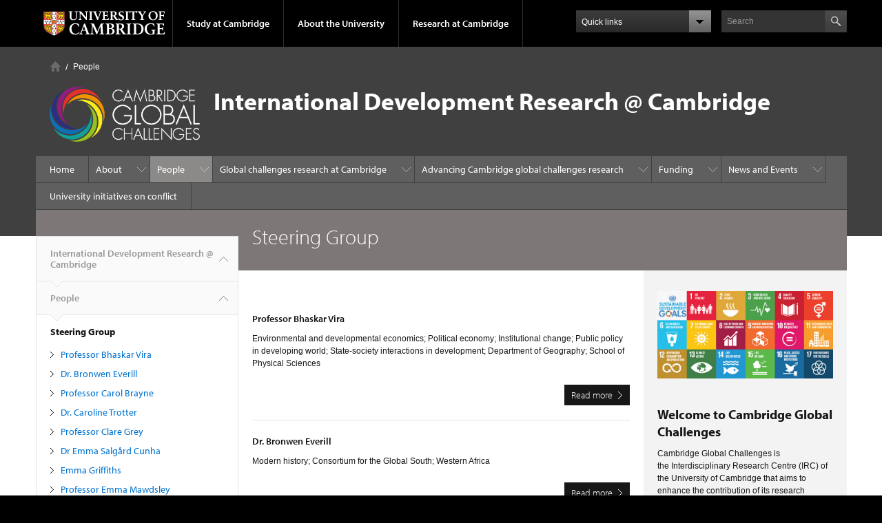

--- FILE ---
content_type: text/html; charset=utf-8
request_url: https://www.gci.cam.ac.uk/people/advisory-council
body_size: 17574
content:
<!DOCTYPE html>

<html xmlns="http://www.w3.org/1999/xhtml" lang="en"
      dir="ltr" 
  xmlns:content="http://purl.org/rss/1.0/modules/content/"
  xmlns:dc="http://purl.org/dc/terms/"
  xmlns:foaf="http://xmlns.com/foaf/0.1/"
  xmlns:og="http://ogp.me/ns#"
  xmlns:rdfs="http://www.w3.org/2000/01/rdf-schema#"
  xmlns:sioc="http://rdfs.org/sioc/ns#"
  xmlns:sioct="http://rdfs.org/sioc/types#"
  xmlns:skos="http://www.w3.org/2004/02/skos/core#"
  xmlns:xsd="http://www.w3.org/2001/XMLSchema#" class="no-js">

<head>

  <meta http-equiv="Content-Type" content="text/html; charset=utf-8" />
<meta http-equiv="X-UA-Compatible" content="IE=edge" />
<link rel="shortcut icon" href="https://www.gci.cam.ac.uk/sites/all/themes/challenge/favicon.ico" type="image/vnd.microsoft.icon" />
<link rel="apple-touch-icon" href="https://www.gci.cam.ac.uk/sites/all/themes/cambridge-theme/apple-touch-icon.png" type="image/png" />
<meta name="generator" content="Drupal 7 (https://www.drupal.org)" />
<link rel="canonical" href="https://www.gci.cam.ac.uk/people/advisory-council" />
<link rel="shortlink" href="https://www.gci.cam.ac.uk/node/4084" />
<meta name="dcterms.title" content="Steering Group" />
<meta name="dcterms.creator" content="Sara Serradas Duarte" />
<meta name="dcterms.date" content="2017-03-29T06:33+01:00" />
<meta name="dcterms.type" content="Text" />
<meta name="dcterms.format" content="text/html" />
<meta name="dcterms.identifier" content="https://www.gci.cam.ac.uk/people/advisory-council" />

  <title>Steering Group | International Development Research @ Cambridge</title>

  <meta name="viewport" content="width=device-width, initial-scale=1.0"/>

  <link type="text/css" rel="stylesheet" href="https://www.gci.cam.ac.uk/sites/default/files/css/css_xE-rWrJf-fncB6ztZfd2huxqgxu4WO-qwma6Xer30m4.css" media="all" />
<link type="text/css" rel="stylesheet" href="https://www.gci.cam.ac.uk/sites/default/files/css/css_wJB5Rp67hxRla9wvIjNlpAqm3OTtu9xrn15lAoKYcEs.css" media="all" />
<link type="text/css" rel="stylesheet" href="https://www.gci.cam.ac.uk/sites/default/files/css/css_E6I_hwGVomYfNigmb21NoO7WlcFGiM3YHZxSlX2EaC0.css" media="all" />
<link type="text/css" rel="stylesheet" href="https://www.gci.cam.ac.uk/sites/default/files/css/css_PH86HHyEeJZMvYG4GlQO9zG10RM1VDqpXWGMUgdgPXI.css" media="all" />
<style type="text/css" media="all">
<!--/*--><![CDATA[/*><!--*/
.gc-page-header{background-color:white !important;background-image:url('https://www.gci.cam.ac.uk/sites/default/files/5._renewable_energy_and_materials.jpg') !important;background-repeat:no-repeat !important;background-attachment:fixed !important;background-position:center top !important;background-size:cover !important;-webkit-background-size:cover !important;-moz-background-size:cover !important;-o-background-size:cover !important;filter:progid:DXImageTransform.Microsoft.AlphaImageLoader(src='https://www.gci.cam.ac.uk/sites/default/files/5._renewable_energy_and_materials.jpg',sizingMethod='scale');-ms-filter:progid:DXImageTransform.Microsoft.AlphaImageLoader(src='https://www.gci.cam.ac.uk/sites/default/files/5._renewable_energy_and_materials.jpg',sizingMethod='scale');}

/*]]>*/-->
</style>
<link type="text/css" rel="stylesheet" href="https://www.gci.cam.ac.uk/sites/default/files/css/css_MZlx9q3aPjow6w4RHDj9zu0lD8lrv3pUM81N-TofIxg.css" media="all" />

  <script type="text/javascript" src="//use.typekit.com/hyb5bko.js"></script>
  <script type="text/javascript">try {
      Typekit.load();
    } catch (e) {
    }</script>
  <script type="text/javascript">document.documentElement.className += " js";</script>

</head>

<body class="html not-front not-logged-in no-sidebars page-node page-node- page-node-4084 node-type-page campl-theme-7" >

<!--[if lt IE 7]>
<div class="lt-ie9 lt-ie8 lt-ie7">
<![endif]-->
<!--[if IE 7]>
<div class="lt-ie9 lt-ie8">
<![endif]-->
<!--[if IE 8]>
<div class="lt-ie9">
<![endif]-->

<a href="#page-content" class="campl-skipTo">skip to content</a>

<noscript aria-hidden="true"><iframe src="https://www.googletagmanager.com/ns.html?id=GTM-55Z5753D" height="0" width="0" style="display:none;visibility:hidden"></iframe></noscript>


<div class="campl-row campl-global-header">
  <div class="campl-wrap clearfix">
    <div class="campl-header-container campl-column8" id="global-header-controls">
      <a href="http://www.cam.ac.uk" class="campl-main-logo">
        <img alt="University of Cambridge" src="/sites/all/themes/cambridge-theme/images/interface/main-logo-small.png"/>
      </a>

      <ul class="campl-unstyled-list campl-horizontal-navigation campl-global-navigation clearfix">
        <li>
          <a href="#study-with-us">Study at Cambridge</a>
        </li>
        <li>
          <a href="#about-the-university">About the University</a>
        </li>
        <li>
          <a href="http://www.cam.ac.uk/research" class="campl-no-drawer">Research at Cambridge</a>
        </li>
      </ul>
    </div>

    <div class="campl-column2">
      <div class="campl-quicklinks">
      </div>
    </div>

    <div class="campl-column2">

      <div class="campl-site-search" id="site-search-btn">

        <label for="header-search" class="hidden">Search site</label>

        <div class="campl-search-input">
          <form action="http://search.cam.ac.uk/web" method="get">
            <input id="header-search" type="text" name="query" value="" placeholder="Search"/>

            <input type="hidden" name="filterTitle" value="International Development Research @ Cambridge"/><input type="hidden" name="include" value="https://www.gci.cam.ac.uk"/>
            <input type="image" class="campl-search-submit"
                   src="/sites/all/themes/cambridge-theme/images/interface/btn-search-header.png"/>
          </form>
        </div>
      </div>

    </div>
  </div>
</div>
<div class="campl-row campl-global-header campl-search-drawer">
  <div class="campl-wrap clearfix">
    <form class="campl-site-search-form" id="site-search-container" action="http://search.cam.ac.uk/web" method="get">
      <div class="campl-search-form-wrapper clearfix">
        <input type="text" class="text" name="query" value="" placeholder="Search"/>

        <input type="hidden" name="filterTitle" value="International Development Research @ Cambridge"/><input type="hidden" name="include" value="https://www.gci.cam.ac.uk"/>
        <input type="image" class="campl-search-submit"
               src="/sites/all/themes/cambridge-theme/images/interface/btn-search.png"/>
      </div>
    </form>
  </div>
</div>

<div class="campl-row campl-global-navigation-drawer">

  <div class="campl-wrap clearfix">
    <div class="campl-column12 campl-home-link-container">
      <a href="">Home</a>
    </div>
  </div>
  <div class="campl-wrap clearfix">
    <div class="campl-column12 campl-global-navigation-mobile-list campl-global-navigation-list">
      <div class="campl-global-navigation-outer clearfix" id="study-with-us">
        <ul class="campl-unstyled-list campl-global-navigation-header-container ">
          <li><a href="http://www.cam.ac.uk/study-at-cambridge">Study at Cambridge</a></li>
        </ul>
        <div class="campl-column4">
          <ul
            class="campl-global-navigation-container campl-unstyled-list campl-global-navigation-secondary-with-children">
            <li>
              <a href="http://www.study.cam.ac.uk/undergraduate/">Undergraduate</a>
              <ul class="campl-global-navigation-tertiary campl-unstyled-list">
                <li>
                  <a href="http://www.study.cam.ac.uk/undergraduate/courses/">Courses</a>
                </li>
                <li>
                  <a href="http://www.study.cam.ac.uk/undergraduate/apply/">Applying</a>
                </li>
                <li>
                  <a href="http://www.study.cam.ac.uk/undergraduate/events/">Events and open days</a>
                </li>
                <li>
                  <a href="http://www.study.cam.ac.uk/undergraduate/finance/">Fees and finance</a>
                </li>
                <li>
                  <a href="http://www.becambridge.com/">Student blogs and videos</a>
                </li>
              </ul>
            </li>
          </ul>
        </div>
        <div class="campl-column4">
          <ul
            class="campl-global-navigation-container campl-unstyled-list campl-global-navigation-secondary-with-children">
            <li>
              <a href="http://www.admin.cam.ac.uk/students/gradadmissions/prospec/">Graduate</a>
              <ul class="campl-global-navigation-tertiary campl-unstyled-list">
                <li>
                  <a href="http://www.admin.cam.ac.uk/students/gradadmissions/prospec/whycam/">Why Cambridge</a>
                </li>
                <li>
                  <a href="http://www.admin.cam.ac.uk/students/gradadmissions/prospec/studying/qualifdir/">Qualifications
                    directory</a>
                </li>
                <li>
                  <a href="http://www.admin.cam.ac.uk/students/gradadmissions/prospec/apply/">How to apply</a></li>
                <li><a href="http://www.admin.cam.ac.uk/students/studentregistry/fees/">Fees and funding</a></li>
                <li><a href="http://www.admin.cam.ac.uk/students/gradadmissions/prospec/faq/index.html">Frequently asked
                    questions</a></li>
              </ul>
            </li>
          </ul>
        </div>
        <div class="campl-column4">
          <ul class="campl-global-navigation-container campl-unstyled-list last">
            <li>
              <a href="http://www.cam.ac.uk/about-the-university/international-cambridge/studying-at-cambridge">International
                students</a>
            </li>
            <li>
              <a href="http://www.ice.cam.ac.uk">Continuing education</a>
            </li>
            <li>
              <a href="http://www.admin.cam.ac.uk/offices/education/epe/">Executive and professional education</a>
            </li>
            <li>
              <a href="http://www.educ.cam.ac.uk">Courses in education</a>
            </li>
          </ul>
        </div>
      </div>

      <div class="campl-global-navigation-outer clearfix" id="about-the-university">
        <ul class="campl-global-navigation-header-container campl-unstyled-list">
          <li><a href="http://www.cam.ac.uk/about-the-university">About the University</a></li>
        </ul>
        <div class="campl-column4">
          <ul class="campl-global-navigation-container campl-unstyled-list">
            <li>
              <a href="http://www.cam.ac.uk/about-the-university/how-the-university-and-colleges-work">How the
                University and Colleges work</a>
            </li>
            <li>
              <a href="http://www.cam.ac.uk/about-the-university/history">History</a>
            </li>
            <li>
              <a href="http://www.cam.ac.uk/about-the-university/visiting-the-university">Visiting the University</a>
            </li>
            <li>
              <a href="http://www.cam.ac.uk/about-the-university/term-dates-and-calendars">Term dates and calendars</a>
            </li>
            <li class="last">
              <a href="http://map.cam.ac.uk">Map</a>
            </li>
          </ul>
        </div>
        <div class="campl-column4">
          <ul class="campl-global-navigation-container campl-unstyled-list">
            <li>
              <a href="http://www.cam.ac.uk/for-media">For media</a>
            </li>
            <li>
              <a href="http://www.cam.ac.uk/video-and-audio">Video and audio</a>
            </li>
            <li>
              <a href="http://webservices.admin.cam.ac.uk/faesearch/map.cgi">Find an expert</a>
            </li>
            <li>
              <a href="http://www.cam.ac.uk/about-the-university/publications">Publications</a>
            </li>
            <li class="last">
              <a href="http://www.cam.ac.uk/about-the-university/international-cambridge">International Cambridge</a>
            </li>
          </ul>
        </div>
        <div class="campl-column4">
          <ul class="campl-global-navigation-container campl-unstyled-list">
            <li>
              <a href="http://www.cam.ac.uk/news">News</a>
            </li>
            <li>
              <a href="http://www.admin.cam.ac.uk/whatson">Events</a>
            </li>
            <li>
              <a href="http://www.cam.ac.uk/public-engagement">Public engagement</a>
            </li>
            <li>
              <a href="http://www.jobs.cam.ac.uk">Jobs</a>
            </li>
            <li class="last">
              <a href="http://www.philanthropy.cam.ac.uk">Giving to Cambridge</a>
            </li>
          </ul>
        </div>
      </div>

      <div class="campl-global-navigation-outer clearfix" id="our-research">
        <ul class="campl-global-navigation-header-container campl-unstyled-list">
          <li><a href="">Research at Cambridge</a></li>
        </ul>
      </div>
    </div>

    <ul class="campl-unstyled-list campl-quicklinks-list campl-global-navigation-container ">
      <li>
        <a href="http://www.cam.ac.uk/for-staff">For staff</a>
      </li>
      <li>
        <a href="http://www.admin.cam.ac.uk/students/gateway">For current students</a>
      </li>
      <li>
        <a href="http://www.alumni.cam.ac.uk">For alumni</a>
      </li>
      <li>
        <a href="http://www.cam.ac.uk/for-business">For business</a>
      </li>
      <li>
        <a href="http://www.cam.ac.uk/colleges-and-departments">Colleges &amp; departments</a>
      </li>
      <li>
        <a href="http://www.cam.ac.uk/libraries-and-facilities">Libraries &amp; facilities</a>
      </li>
      <li>
        <a href="http://www.cam.ac.uk/museums-and-collections">Museums &amp; collections</a>
      </li>
      <li class="last">
        <a href="http://www.cam.ac.uk/email-and-phone-search">Email &amp; phone search</a>
      </li>
    </ul>
  </div>
</div>

<div class="gc-page-header">

<div class="campl-row campl-page-header campl-section-page">
  <div class="campl-wrap clearfix">
    <div class="campl-column12">
      <div class="campl-content-container campl-co-branding-container">

        <div class="campl-breadcrumb" id="breadcrumb"><ul class="campl-unstyled-list campl-horizontal-navigation clearfix"><li class="first-child"><a href="/" class="campl-home ir">Home</a></li><li><a href="/people">People</a></li></ul></div>
                    <div class="region region-breadcrumb">
    <div id="block-views-page-background-image-block" class="block block-views">

  
  
  
  <div>
    <div class="view view-page-background-image view-id-page_background_image view-display-id-block view-dom-id-839a90f9c63a5753942d3cb399bec68b">
        
  
  
      <div class="view-content">
      

    <div class="views-row views-row-1 views-row-odd views-row-first views-row-last">
    <div  about="/background-pink" typeof="sioc:Item foaf:Document" class="ds-1col node node-page-background view-mode-full  clearfix">

  
  <div class="field field-name-field-image field-type-image field-label-hidden"><div class="field-items"><div class="field-item even"></div></div></div></div>

  </div>
  
    </div>
  
  
  
  
  
  
</div>  </div>

</div>
  </div>
        
                  <img src="https://www.gci.cam.ac.uk/sites/default/files/cgc-logo-horiz-col-rev-01.png" class="campl-co-branding-logo" alt=""/>
        
        <h1 class="campl-page-title">
          International Development Research @ Cambridge                  </h1>

      </div>
    </div>
  </div>
</div>

  <div class="campl-row campl-page-header">
    <div class="campl-wrap">
        <div class="region region-horizontal-navigation">
    <div id="block-menu-block-1" class="block block-menu-block">

  
  
  
  <div>
    <div class="menu-block-wrapper menu-block-1 menu-name-main-menu parent-mlid-0 menu-level-1">
  <div class="campl-wrap clearfix campl-local-navigation"><div class="campl-local-navigation-container"><ul class="campl-unstyled-list"><li class="first leaf menu-mlid-289"><a href="/">Home</a></li>
<li class="expanded menu-mlid-7182"><a href="/gif">About</a><ul class="campl-unstyled-list local-dropdown-menu"><li class="first collapsed menu-mlid-7182"><a href="/gif">About overview</a></li>
<li class="leaf menu-mlid-31151"><a href="/gif/strategic-themes">Strategic Themes</a></li>
<li class="leaf menu-mlid-27681"><a href="/gif/principles-engagement">Principles of Engagement</a></li>
<li class="leaf menu-mlid-34681"><a href="/gif/sub-saharan-african-research-ties-and-student-admission-summary">Partnerships with sub-Saharan Africa</a></li>
<li class="last expanded menu-mlid-17742"><a href="/gif/contact-us-0">Contact us</a><ul class="campl-unstyled-list local-dropdown-menu"><li class="first last collapsed menu-mlid-17742"><a href="/gif/contact-us-0">Contact us overview</a></li>
</ul></li>
</ul></li>
<li class="expanded active-trail menu-mlid-7197"><a href="/people" class="active-trail campl-selected">People</a><ul class="campl-unstyled-list local-dropdown-menu"><li class="first collapsed active-trail menu-mlid-7197"><a href="/people" class="active-trail">People overview</a></li>
<li class="expanded menu-mlid-7200"><a href="/people/directorat">Interdisciplinary Research Centre Leads</a><ul class="campl-unstyled-list local-dropdown-menu"><li class="first collapsed menu-mlid-7200"><a href="/people/directorat">Interdisciplinary Research Centre Leads overview</a></li>
<li class="leaf menu-mlid-7590"><a href="/people/directorat/professor-alan-blackwell">Professor Alan Blackwell (Co-Director)</a></li>
<li class="leaf menu-mlid-27551"><a href="/people/directorat/professor-pauline-rose-co-director">Professor Pauline Rose (Co-Director)</a></li>
<li class="last leaf menu-mlid-34761"><a href="/people/directorat/raheela-rehman">Raheela Rehman (Research Centre Manager)</a></li>
</ul></li>
<li class="expanded menu-mlid-27691"><a href="/people/external-advisory-board">External Advisory Board</a><ul class="campl-unstyled-list local-dropdown-menu"><li class="first collapsed menu-mlid-27691"><a href="/people/external-advisory-board">External Advisory Board overview</a></li>
<li class="leaf menu-mlid-27711"><a href="/people/external-advisory-board/ese-emerhi">Ese Emerhi</a></li>
<li class="leaf menu-mlid-27721"><a href="/people/external-advisory-board/professor-mizan-khan">Professor Mizan Khan</a></li>
<li class="leaf menu-mlid-27731"><a href="/people/external-advisory-board/dr-nyovani-madise">Dr Nyovani Madise</a></li>
<li class="leaf menu-mlid-27741"><a href="/people/external-advisory-board/professor-shedden-masupe">Professor Shedden Masupe</a></li>
<li class="leaf menu-mlid-27751"><a href="/people/external-advisory-board/professor-tassew-woldehanna">Professor Tassew Woldehanna</a></li>
<li class="last leaf menu-mlid-27701"><a href="/people/external-advisory-board/yamini-aiyar">Yamini Aiyar</a></li>
</ul></li>
<li class="last expanded active-trail active menu-mlid-7198"><a href="/people/advisory-council" class="active-trail active">Steering Group</a><ul class="campl-unstyled-list local-dropdown-menu"><li class="first collapsed active-trail active menu-mlid-7198 campl-current-page"><a href="/people/advisory-council" class="active-trail active">Steering Group overview</a></li>
<li class="leaf menu-mlid-7566"><a href="/people/advisory-council/dr-bhaskar-vira">Professor Bhaskar Vira</a></li>
<li class="leaf menu-mlid-7731"><a href="/people/strategy-team/dr-bronwen-everill">Dr. Bronwen Everill</a></li>
<li class="leaf menu-mlid-7729"><a href="/people/strategy-team/professor-carol-brayne">Professor Carol Brayne</a></li>
<li class="leaf menu-mlid-17802"><a href="/people/advisory-council/dr-caroline-trotter">Dr. Caroline Trotter</a></li>
<li class="leaf menu-mlid-7571"><a href="/people/advisory-council/professor-clare-grey">Professor Clare Grey</a></li>
<li class="leaf menu-mlid-34801"><a href="/people/advisory-council/dr-emma-salgard-cunha">Dr Emma Salgård Cunha</a></li>
<li class="leaf menu-mlid-34771"><a href="/people/advisory-group/emma-griffiths">Emma Griffiths</a></li>
<li class="leaf menu-mlid-27581"><a href="/people/advisory-council/professor-emma-mawdsley">Professor Emma Mawdsley</a></li>
<li class="leaf menu-mlid-34811"><a href="/people/advisory-council/dr-tabitha-mwangi">Dr Tabitha Mwangi</a></li>
<li class="leaf menu-mlid-7567"><a href="/people/advisory-council/dr-erwin-reisner">Professor Erwin Reisner</a></li>
<li class="leaf menu-mlid-22382"><a href="/people/advisory-council/professor-frank-tietze">Professor Frank Tietze</a></li>
<li class="leaf menu-mlid-34631"><a href="/people/advisory-council/professor-joanna-page">Professor Joanna Page</a></li>
<li class="leaf menu-mlid-7572"><a href="/people/advisory-council/professor-john-clarkson">Professor John Clarkson</a></li>
<li class="leaf menu-mlid-7588"><a href="/people/directorat/dr-lara-allen">Dr. Lara Allen</a></li>
<li class="leaf menu-mlid-7585"><a href="/people/champions/prof-manuel-eisner">Professor Manuel Eisner</a></li>
<li class="leaf menu-mlid-34641"><a href="/people/advisory-council/dr-marissa-quie">Dr. Marissa Quie</a></li>
<li class="leaf menu-mlid-34651"><a href="/people/advisory-council/dr-mezna-qato">Dr. Mezna Qato</a></li>
<li class="leaf menu-mlid-27591"><a href="/people/advisory-council/dr-mike-rands">Dr. Mike Rands</a></li>
<li class="leaf menu-mlid-27601"><a href="/people/advisory-council/renata-schaeffer">Renata Schaeffer</a></li>
<li class="leaf menu-mlid-7569"><a href="/people/advisory-council/dr-robert-doubleday">Dr. Robert Doubleday</a></li>
<li class="leaf menu-mlid-27631"><a href="/people/advisory-council/dr-ronita-bardhan">Dr. Ronita Bardhan</a></li>
<li class="leaf menu-mlid-17812"><a href="/people/advisory-council/dr-rosalyn-gregory">Dr. Rosalyn Gregory</a></li>
<li class="leaf menu-mlid-7727"><a href="/people/strategy-team/dr-shailaja-fennell">Professor Shailaja Fennell</a></li>
<li class="leaf menu-mlid-7584"><a href="/people/champions/dr-sharath-srinivasan">Dr. Sharath Srinivasan</a></li>
<li class="leaf menu-mlid-27611"><a href="/people/advisory-council/stephen-davison">Stephen Davison</a></li>
<li class="last leaf menu-mlid-34781"><a href="/people/advisory-group/student-representation-african-society-cambridge-university-202324-tanatswa">Student Representation – African Society of Cambridge University (2023/24: Tanatswa Chikaura)</a></li>
</ul></li>
</ul></li>
<li class="expanded menu-mlid-17762"><a href="/global-challenges-research-cambridge">Global challenges research at Cambridge</a><ul class="campl-unstyled-list local-dropdown-menu"><li class="first collapsed menu-mlid-17762"><a href="/global-challenges-research-cambridge">Global challenges research at Cambridge overview</a></li>
<li class="expanded menu-mlid-23262"><a href="/global-challenges-research-cambridge/addressing-strategic-themes-oda-countries">Addressing strategic themes in ODA-countries</a><ul class="campl-unstyled-list local-dropdown-menu"><li class="first collapsed menu-mlid-23262"><a href="/global-challenges-research-cambridge/addressing-strategic-themes-oda-countries">Addressing strategic themes in ODA-countries overview</a></li>
<li class="last expanded menu-mlid-31231"><a href="/global-challenges-research-cambridge/addressing-strategic-themes-oda-countries/covid-19">COVID-19</a><ul class="menu"><li class="first collapsed menu-mlid-31231"><a href="/global-challenges-research-cambridge/addressing-strategic-themes-oda-countries/covid-19">COVID-19 overview</a></li>
<li class="last leaf menu-mlid-23272"><a href="/global-challenges-research-cambridge/addressing-strategic-themes-oda-countries/covid-19/ongoing">Ongoing projects – welcoming collaboration</a></li>
</ul></li>
</ul></li>
<li class="last expanded menu-mlid-7827"><a href="/global-challenges-research-cambridge/ongoing-research-projects">Ongoing research projects</a><ul class="campl-unstyled-list local-dropdown-menu"><li class="first collapsed menu-mlid-7827"><a href="/global-challenges-research-cambridge/ongoing-research-projects">Ongoing research projects overview</a></li>
<li class="leaf menu-mlid-34671"><a href="/global-challenges-research-cambridge/ongoing-research-projects/democratising-education-global">Democratising Education for Global Sustainability and Justice</a></li>
<li class="leaf menu-mlid-30221"><a href="/global-challenges-research-cambridge/ongoing-research-projects/intellectual-property-sustainability" title="Intellectual Property for Sustainability">Intellectual Property for Sustainability</a></li>
<li class="leaf menu-mlid-22432"><a href="/global-challenges-research-cambridge/ongoing-research-projects/projects-supported-cgc-sandpit-and">Projects supported by CGC Sandpit and Seed-Funding Competition on Smart Imaging for Development</a></li>
<li class="leaf menu-mlid-17992"><a href="/global-challenges-research-cambridge/ongoing-research-projects/projects-supported-cgc-seed-funding">Projects supported by CGC Seed-Funding Competition on Malnutrition in Developing Countries</a></li>
<li class="leaf menu-mlid-22422"><a href="/global-challenges-research-cambridge/ongoing-research-projects/ipacst-intellectual-property-models">IPACST (Intellectual Property Models for Accelerating Sustainability Transitions)</a></li>
<li class="leaf menu-mlid-17982"><a href="/global-challenges-research-cambridge/ongoing-research-projects/compass-comprehensive-capacity">COMPASS (Comprehensive Capacity-Building in Eastern Neighbourhood and Central Asia: research integration, impact governance and sustainable communities)</a></li>
<li class="leaf menu-mlid-18052"><a href="/global-challenges-research-cambridge/ongoing-research-projects/bugalert-pest-and-disease-monitoring">BUGALERT: Pest and Disease Monitoring in Greenhouses with Raspberry-Pi Network</a></li>
<li class="last leaf menu-mlid-9552"><a href="/global-challenges-research-cambridge/ongoing-research-projects/borysiewicz-biomedical-sciences">Borysiewicz Biomedical Sciences Fellowship – First Year Projects</a></li>
</ul></li>
</ul></li>
<li class="expanded menu-mlid-17782"><a href="/advancing-cambridge-global-challenges-research">Advancing Cambridge global challenges research</a><ul class="campl-unstyled-list local-dropdown-menu"><li class="first collapsed menu-mlid-17782"><a href="/advancing-cambridge-global-challenges-research">Advancing Cambridge global challenges research overview</a></li>
<li class="expanded menu-mlid-12822"><a href="/advancing-cambridge-global-challenges-research/1-understand-challenges-faced-poorest-half-worlds">1) Understand challenges faced by the poorest half of the world&#039;s population</a><ul class="campl-unstyled-list local-dropdown-menu"><li class="first collapsed menu-mlid-12822"><a href="/advancing-cambridge-global-challenges-research/1-understand-challenges-faced-poorest-half-worlds">1) Understand challenges faced by the poorest half of the world&#039;s population overview</a></li>
<li class="leaf menu-mlid-18022"><a href="/facilitation-cambridge-global-challenges-research/1-understand-challenges-faced-poorest-half-0">Co-creation Skillathon [9th June 2019]</a></li>
<li class="leaf menu-mlid-17872"><a href="/facilitation-cambridge-global-challenges-research/1-understand-challenges-faced-poorest-half-1">Masterclass in Design Methods for Global Challenges [19th March 2018]</a></li>
<li class="last leaf menu-mlid-17862"><a href="/facilitation-cambridge-global-challenges-research/1-understanding-challenges-faced-poorest-half-0">Workshop on User-Centred Design in Developing World Contexts [Application deadline: 19th December 2017; 10th January 2018, 9-5pm, Maxwell Centre]</a></li>
</ul></li>
<li class="expanded menu-mlid-12832"><a href="/advancing-cambridge-global-challenges-research/2-jointly-define-research-questions-addressing">2) Jointly define research questions addressing challenges in ODA-target countries</a><ul class="campl-unstyled-list local-dropdown-menu"><li class="first collapsed menu-mlid-12832"><a href="/advancing-cambridge-global-challenges-research/2-jointly-define-research-questions-addressing">2) Jointly define research questions addressing challenges in ODA-target countries overview</a></li>
<li class="expanded menu-mlid-7166"><a href="/events/global-challenges-forum-visitors-at-cambridge">Global Visitors Programme</a><ul class="menu"><li class="first collapsed menu-mlid-7166"><a href="/events/global-challenges-forum-visitors-at-cambridge">Global Visitors Programme overview</a></li>
<li class="leaf menu-mlid-19872"><a href="/events/global-challenges-forum-visitors-at-cambridge/shorn-molokwane-senior-product-designer">Shorn Molokwane (Senior Product Designer at Botswana Institute for Technology Research and Innovation) – Visit to Cambridge: 28th November (AM and lunch time) and 29th November (all day)</a></li>
<li class="leaf menu-mlid-12782"><a href="/events/global-challenges-forum-visitors-at-cambridge/dr-joao-salavessa-founding-director-faculty">Dr João Salavessa (Universidade Lurio, Mozambique) – Visito to Cambridge: 4th-7th March 2019</a></li>
<li class="leaf menu-mlid-18012"><a href="/events/global-challenges-forum-visitors-at-cambridge/professor-frank-kavishe-founding-director">Professor Frank Kavishe (Founding Director of the Faculty of Engineering and Information Technology, University of Namibia) – Visit to Cambridge: 26-28th September 2018</a></li>
<li class="leaf menu-mlid-18002"><a href="/events/global-challenges-forum-visitors-at-cambridge/professor-keith-breckenridge-deputy-director">Professor Keith Breckenridge (Deputy Director, Wits Institute for Social and Economic Research, South Africa) – Visit to Cambridge: 28-30th March 2018</a></li>
<li class="leaf menu-mlid-7230"><a href="/events/global-challenges-forum-visitors-at-cambridge/mulugeta-gebru-executive-director-jeccdo">Mulugeta Gebru (Executive Director, JeCCDO, Ethiopia) – Visit to Cambridge: 18th July 2017</a></li>
<li class="last leaf menu-mlid-7229"><a href="/events/global-challenges-forum-visitors-at-cambridge/dr-maneshree-jugmohan-naidu-director-of-agricultural-biotechnology-at-the-south-africa-department-of-science-and-technology">Dr Maneshree Jugmohan-Naidu (Director of Agricultural Biotechnology, Department of Science and Technology, South Africa) –  Visit to Cambridge: 24-28th July 2017</a></li>
</ul></li>
<li class="expanded menu-mlid-7165"><a href="/events/copy_of_global-challenges-forum-visitors-at-cambridge">Civil Society Workshops</a><ul class="menu"><li class="first collapsed menu-mlid-7165"><a href="/events/copy_of_global-challenges-forum-visitors-at-cambridge">Civil Society Workshops overview</a></li>
<li class="leaf menu-mlid-17882"><a href="/events/copy_of_global-challenges-forum-visitors-at-cambridge/language-sciences-global-challenges">Language Sciences / Global Challenges Initiative Research Forum with Africa’s Voices [27th February 2018, 2-3.30 pm]</a></li>
<li class="last leaf menu-mlid-17892"><a href="/events/copy_of_global-challenges-forum-visitors-at-cambridge/civil-society-workshop-water-sanitation">Civil Society Workshop with Water &amp; Sanitation for the Urban Poor (WSUP): Financing Urban Sanitation [26th June 2017, 1.30-5 pm]</a></li>
</ul></li>
<li class="expanded menu-mlid-12842"><a href="/facilitation-cambridge-global-challenges-research/2-jointly-define-research-questions-addressing-0">In-Country Workshops</a><ul class="menu"><li class="first collapsed menu-mlid-12842"><a href="/facilitation-cambridge-global-challenges-research/2-jointly-define-research-questions-addressing-0">In-Country Workshops overview</a></li>
<li class="leaf menu-mlid-12812"><a href="/facilitation-cambridge-global-challenges-research/2-jointly-defining-research-questions-addressing-1">Cambridge Bahir Dar Digital Infrastructure Initiative (BDDII) – Workshops in Cambridge (13th February 2019) and Bahir Dar (12-14th March 2019)</a></li>
<li class="last leaf menu-mlid-12852"><a href="/facilitation-cambridge-global-challenges-research/2-jointly-defining-research-questions-addressing-2">Bahir Dar (Ethiopia) – Cambridge Relationship Building Workshop [Application deadline: 16th February; 24-27th March 2018]</a></li>
</ul></li>
<li class="last expanded menu-mlid-17932"><a href="/events/cgc-co-creation-events">Seed Funding to Pump-Priming Activities</a><ul class="menu"><li class="first collapsed menu-mlid-17932"><a href="/events/cgc-co-creation-events">Seed Funding to Pump-Priming Activities overview</a></li>
<li class="leaf menu-mlid-18162"><a href="/events/cgc-co-creation-events/smart-imaging-development-sandpit-and-seed-funding-competition">Smart Imaging for Development – Sandpit and Seed-Funding Competition [Application deadline: 3rd November 2019; 26-27th November 2019]</a></li>
<li class="leaf menu-mlid-17942"><a href="/events/cgc-co-creation-events/seed-funding-competition-and-interdisciplinary-workshop-nutrition">Seed funding competition and interdisciplinary workshop on Nutrition challenges in developing countries [Application deadline: 16th November 2018; 21st November 2018, Maxwell Centre]</a></li>
<li class="last leaf menu-mlid-17972"><a href="/events/cgc-co-creation-events/technology-development-graduate-sandpit-application-deadline-19th">Technology for Development Graduate Sandpit [Application deadline: 19th December 2017; 15th January 2018, Maxwell Centre]</a></li>
</ul></li>
</ul></li>
<li class="expanded menu-mlid-7177"><a href="/funding/global-challenges-research-fund-criteria-and-funders-observations">Design of global challenges research projects</a><ul class="campl-unstyled-list local-dropdown-menu"><li class="first collapsed menu-mlid-7177"><a href="/funding/global-challenges-research-fund-criteria-and-funders-observations">Design of global challenges research projects overview</a></li>
<li class="leaf menu-mlid-7468"><a href="/funding/global-challenges-research-fund-criteria-and-funders-observations/is-it-oda-factsheet-2006">Is it ODA? Factsheet 2006</a></li>
<li class="leaf menu-mlid-7467"><a href="/funding/global-challenges-research-fund-criteria-and-funders-observations/global-challenges-research-fund-funders2019-observations-on-preparing-your-proposal">GCRF – Observations on preparing your proposal</a></li>
<li class="leaf menu-mlid-7466"><a href="/funding/global-challenges-research-fund-criteria-and-funders-observations/gcrf-guidance-for-official-development-assistance-oda">GCRF – Guidance for Official Development Assistance (ODA)</a></li>
<li class="last leaf menu-mlid-7465"><a href="/funding/global-challenges-research-fund-criteria-and-funders-observations/criteria-for-global-challenges-research-fund-gcrf-funding-shared-by-the-gcrf-advisory-board">GCRF – Criteria adopted by Strategic Advisory Group</a></li>
</ul></li>
<li class="leaf menu-mlid-17792"><a href="/advancing-cambridge-global-challenges-research/3-obtain-funding-enact-jointly-defined-research">3) Obtain funding to enact jointly defined research priorities</a></li>
<li class="expanded menu-mlid-12802"><a href="/facilitation-cambridge-global-challenges-research/4-connect-research-implementation-oda-target">4) Connect research to implementation in ODA-target countries</a><ul class="campl-unstyled-list local-dropdown-menu"><li class="first collapsed menu-mlid-12802"><a href="/facilitation-cambridge-global-challenges-research/4-connect-research-implementation-oda-target">4) Connect research to implementation in ODA-target countries overview</a></li>
<li class="last leaf menu-mlid-12792"><a href="/facilitation-cambridge-global-challenges-research/4-connect-research-implementation-oda-target-0">Advancing the impact of University-generated knowledge in the Southern Africa Development Community (SADC) through academia-industry relations Programme</a></li>
</ul></li>
<li class="last leaf menu-mlid-17962"><a href="/advancing-cambridge-global-challenges-research/funding-facilitation-processes-grant-operational">Funding facilitation processes, grant operational mechanisms and policy for ODA-remit work at University of Cambridge</a></li>
</ul></li>
<li class="expanded menu-mlid-7174"><a href="/funding">Funding</a><ul class="campl-unstyled-list local-dropdown-menu"><li class="first collapsed menu-mlid-7174"><a href="/funding">Funding overview</a></li>
<li class="expanded menu-mlid-27531"><a href="/funding/uk-oda-budget-cuts-and-dfid-and-fco-merger">UK ODA budget cuts and DFID and FCO merger</a><ul class="campl-unstyled-list local-dropdown-menu"><li class="first collapsed menu-mlid-27531"><a href="/funding/uk-oda-budget-cuts-and-dfid-and-fco-merger">UK ODA budget cuts and DFID and FCO merger overview</a></li>
<li class="last leaf menu-mlid-27521"><a href="/case-studies-oda-funded-research-across-university-cambridge" title="Thanks to Overseas Development Assistance (ODA) research funding from different sources, academics at the University of Cambridge have been able to partner with universities and research institutes in the Global South to deliver research that has had an impact on people’s lives.">Case studies of ODA-funded research from across the University of Cambridge</a></li>
</ul></li>
<li class="last leaf menu-mlid-32981"><a href="/funding/cambridge-college-studentships">Cambridge College Studentships</a></li>
</ul></li>
<li class="expanded menu-mlid-17752"><a href="/overview">News and Events</a><ul class="campl-unstyled-list local-dropdown-menu"><li class="first collapsed menu-mlid-17752"><a href="/overview">News and Events overview</a></li>
<li class="leaf menu-mlid-290"><a href="/news" title="">News</a></li>
<li class="last expanded menu-mlid-31171"><a href="/overview/events">Events</a><ul class="campl-unstyled-list local-dropdown-menu"><li class="first collapsed menu-mlid-31171"><a href="/overview/events">Events overview</a></li>
<li class="expanded menu-mlid-30251"><a href="/overview/events/halfway-sdgs-conference-lessons-south-2022">Halfway to the SDGs Conference – Lessons from the South 2022</a><ul class="menu"><li class="first collapsed menu-mlid-30251"><a href="/overview/events/halfway-sdgs-conference-lessons-south-2022">Halfway to the SDGs Conference – Lessons from the South 2022 overview</a></li>
<li class="leaf menu-mlid-30291"><a href="/halfway-sdgs-conference-lessons-south-21-22-june-2022/programme">Programme</a></li>
<li class="leaf menu-mlid-30281"><a href="/halfway-sdgs-conference-lessons-south-21-22-june-2022/conference-speakers">Speakers</a></li>
<li class="last expanded menu-mlid-31241"><a href="/overview/events/halfway-sdgs-conference-lessons-south-2022/outputs" title="Conference footage">Outputs</a><ul class="menu"><li class="first collapsed menu-mlid-31241"><a href="/overview/events/halfway-sdgs-conference-lessons-south-2022/outputs" title="Conference footage">Outputs overview</a></li>
<li class="leaf menu-mlid-31321"><a href="/overview/events/halfway-sdgs-conference-lessons-south-2022/outputs/achieving-sdgs-three-cs-and-one">Conference summary - Achieving the SDGs: Three Cs and the One Key Driver of Change</a></li>
<li class="leaf menu-mlid-31331"><a href="/overview/events/halfway-sdgs-conference-lessons-south-2022/outputs/challenges-youth-and-work-global">Session Summary: Challenges to youth and work in the Global South - the pandemic is only part of the picture</a></li>
<li class="leaf menu-mlid-31251"><a href="/overview/events/past-events/halfway-sdgs-conference-lessons-south-2022/recordings/vice-chancellors">Vice-Chancellor&#039;s opening remarks</a></li>
<li class="leaf menu-mlid-31261"><a href="/overview/events/past-events/halfway-sdgs-conference-lessons-south-2022/recordings/keynote-address-0">Keynote address: Climate adaptation</a></li>
<li class="leaf menu-mlid-31271"><a href="/overview/events/past-events/halfway-sdgs-conference-lessons-south-2022/recordings/keynote-address">Keynote address: Youth &amp; Work</a></li>
<li class="last leaf menu-mlid-31281"><a href="/overview/events/past-events/halfway-sdgs-conference-lessons-south-2022/recordings/keynote-address-1">Keynote address: COVID19</a></li>
</ul></li>
</ul></li>
<li class="leaf menu-mlid-30241"><a href="/overview/events/past-events/covid-19-global-south-symposium-2022" title="">COVID-19 in the Global South Symposium 2022</a></li>
<li class="leaf menu-mlid-31181"><a href="/overview/events/past-events/cgc-round-table-2019">CGC Round Table 2019</a></li>
<li class="leaf menu-mlid-12762"><a href="/overview/events/past-events/cgc-annual-conference-2018">CGC Annual Conference 2018</a></li>
<li class="leaf menu-mlid-31191"><a href="/overview/events/past-events/cgc-round-table-2018">CGC Round Table 2018</a></li>
<li class="last leaf menu-mlid-31201"><a href="/overview/events/cgc-round-table-2017">CGC Round Table 2017</a></li>
</ul></li>
</ul></li>
<li class="last leaf menu-mlid-36565"><a href="/conflict-and-resolution-research-and-initiatives-university-cambridge">University initiatives on conflict</a></li>
</ul></div></div></div>
  </div>

</div>
  </div>
    </div>
  </div>


  <div class="campl-row campl-page-header">
    <div class="campl-wrap clearfix campl-page-sub-title campl-recessed-sub-title">
              <div class="campl-column3 campl-spacing-column">
          &nbsp;
        </div>
      
      <div class="campl-column9">
        <div class="campl-content-container clearfix contextual-links-region">
                    <h1 class="campl-sub-title">Steering Group </h1>
                  </div>
      </div>
    </div>
  </div>



</div>



  <div class="campl-row campl-content
    campl-recessed-content">
    <div class="campl-wrap clearfix">
              <div class="campl-column3">
          <div class="campl-tertiary-navigation">
              <div class="region region-left-navigation">
    <div id="block-menu-block-2" class="block block-menu-block">

  
  
  
  <div>
    <div class="menu-block-wrapper menu-block-2 menu-name-main-menu parent-mlid-0 menu-level-1">
  <div class="campl-tertiary-navigation-structure"><ul class="campl-unstyled-list campl-vertical-breadcrumb"><li class="leaf menu-mlid-289"><a href="/">International Development Research @ Cambridge<span class="campl-vertical-breadcrumb-indicator"></span></a></li><li class="first expanded active-trail menu-mlid-7197"><a href="/people" class="active-trail active-trail">People<span class="campl-vertical-breadcrumb-indicator"></span></a></li></ul><ul class="campl-unstyled-list campl-vertical-breadcrumb-navigation"><li class="first expanded active-trail active menu-mlid-7198 campl-selected">Steering Group<ul class="campl-unstyled-list campl-vertical-breadcrumb-children"><li class="first leaf menu-mlid-7566"><a href="/people/advisory-council/dr-bhaskar-vira">Professor Bhaskar Vira</a></li>
<li class="leaf menu-mlid-7731"><a href="/people/strategy-team/dr-bronwen-everill">Dr. Bronwen Everill</a></li>
<li class="leaf menu-mlid-7729"><a href="/people/strategy-team/professor-carol-brayne">Professor Carol Brayne</a></li>
<li class="leaf menu-mlid-17802"><a href="/people/advisory-council/dr-caroline-trotter">Dr. Caroline Trotter</a></li>
<li class="leaf menu-mlid-7571"><a href="/people/advisory-council/professor-clare-grey">Professor Clare Grey</a></li>
<li class="leaf menu-mlid-34801"><a href="/people/advisory-council/dr-emma-salgard-cunha">Dr Emma Salgård Cunha</a></li>
<li class="leaf menu-mlid-34771"><a href="/people/advisory-group/emma-griffiths">Emma Griffiths</a></li>
<li class="leaf menu-mlid-27581"><a href="/people/advisory-council/professor-emma-mawdsley">Professor Emma Mawdsley</a></li>
<li class="leaf menu-mlid-34811"><a href="/people/advisory-council/dr-tabitha-mwangi">Dr Tabitha Mwangi</a></li>
<li class="leaf menu-mlid-7567"><a href="/people/advisory-council/dr-erwin-reisner">Professor Erwin Reisner</a></li>
<li class="leaf menu-mlid-22382"><a href="/people/advisory-council/professor-frank-tietze">Professor Frank Tietze</a></li>
<li class="leaf menu-mlid-34631"><a href="/people/advisory-council/professor-joanna-page">Professor Joanna Page</a></li>
<li class="leaf menu-mlid-7572"><a href="/people/advisory-council/professor-john-clarkson">Professor John Clarkson</a></li>
<li class="leaf menu-mlid-7588"><a href="/people/directorat/dr-lara-allen">Dr. Lara Allen</a></li>
<li class="leaf menu-mlid-7585"><a href="/people/champions/prof-manuel-eisner">Professor Manuel Eisner</a></li>
<li class="leaf menu-mlid-34641"><a href="/people/advisory-council/dr-marissa-quie">Dr. Marissa Quie</a></li>
<li class="leaf menu-mlid-34651"><a href="/people/advisory-council/dr-mezna-qato">Dr. Mezna Qato</a></li>
<li class="leaf menu-mlid-27591"><a href="/people/advisory-council/dr-mike-rands">Dr. Mike Rands</a></li>
<li class="leaf menu-mlid-27601"><a href="/people/advisory-council/renata-schaeffer">Renata Schaeffer</a></li>
<li class="leaf menu-mlid-7569"><a href="/people/advisory-council/dr-robert-doubleday">Dr. Robert Doubleday</a></li>
<li class="leaf menu-mlid-27631"><a href="/people/advisory-council/dr-ronita-bardhan">Dr. Ronita Bardhan</a></li>
<li class="leaf menu-mlid-17812"><a href="/people/advisory-council/dr-rosalyn-gregory">Dr. Rosalyn Gregory</a></li>
<li class="leaf menu-mlid-7727"><a href="/people/strategy-team/dr-shailaja-fennell">Professor Shailaja Fennell</a></li>
<li class="leaf menu-mlid-7584"><a href="/people/champions/dr-sharath-srinivasan">Dr. Sharath Srinivasan</a></li>
<li class="leaf menu-mlid-27611"><a href="/people/advisory-council/stephen-davison">Stephen Davison</a></li>
<li class="last leaf menu-mlid-34781"><a href="/people/advisory-group/student-representation-african-society-cambridge-university-202324-tanatswa">Student Representation – African Society of Cambridge University (2023/24: Tanatswa Chikaura)</a></li>
</ul></li>
<li class="expanded menu-mlid-7200"><a href="/people/directorat">Interdisciplinary Research Centre Leads</a></li>
<li class="last expanded menu-mlid-27691"><a href="/people/external-advisory-board">External Advisory Board</a></li>
</ul></div></div>
  </div>

</div>
  </div>
          </div>
        </div>
                            <div class="campl-column6 campl-main-content" id="page-content">

          <div class="">

            
                                      
              <div class="region region-content">
    <div id="block-system-main" class="block block-system">

  
  
  
  <div>
    <div  about="/people/advisory-council" typeof="foaf:Document" class="ds-1col node node-page view-mode-full campl-content-container clearfix">

  
  </div>

  </div>

</div>
<div id="block-views-children-block" class="block block-views">

  
  
  
  <div>
    <div class="view view-children view-id-children view-display-id-block view-dom-id-b826a8adb133f0326694905e0ccd086e">
        
  
  
      <div class="view-content">
      

    <div class="views-row views-row-1 views-row-odd views-row-first">
    
<div class="campl-vertical-padding node node-page node-teaser"  about="/people/advisory-council/dr-bhaskar-vira" typeof="foaf:Document">
  <div class="campl-horizontal-teaser campl-teaser campl-teaser-border campl-content-container campl-side-padding clearfix">

          <a href="/people/advisory-council/dr-bhaskar-vira">
        <div class="campl-primary-cta teaser-cta-button">Read more<span class="element-invisible"> at: Professor Bhaskar Vira </span></div>
    
    
          </a>
    
    <div class="campl-column12">
      <div class="campl-content-container campl-no-padding campl-horizontal-teaser-txt">
                <h3 class='campl-teaser-title'>Professor Bhaskar Vira </h3>
        <span property="dc:title" content="Professor Bhaskar Vira " class="rdf-meta element-hidden"></span>                <div class="field field-name-body field-type-text-with-summary field-label-hidden"><div class="field-items"><div class="field-item even" property="content:encoded"><p>Environmental and developmental economics; Political economy; Institutional change; Public policy in developing world; State-society interactions in development; Department of Geography; School of Physical Sciences</p></div></div></div>      </div>
    </div>
  </div>
</div>

<div class="campl-content-container campl-side-padding">
  <hr class="campl-teaser-divider">
</div>
  </div>
      <div class="views-row views-row-2 views-row-even">
    
<div class="campl-vertical-padding node node-page node-teaser"  about="/people/strategy-team/dr-bronwen-everill" typeof="foaf:Document">
  <div class="campl-horizontal-teaser campl-teaser campl-teaser-border campl-content-container campl-side-padding clearfix">

          <a href="/people/strategy-team/dr-bronwen-everill">
        <div class="campl-primary-cta teaser-cta-button">Read more<span class="element-invisible"> at: Dr. Bronwen Everill</span></div>
    
    
          </a>
    
    <div class="campl-column12">
      <div class="campl-content-container campl-no-padding campl-horizontal-teaser-txt">
                <h3 class='campl-teaser-title'>Dr. Bronwen Everill</h3>
        <span property="dc:title" content="Dr. Bronwen Everill" class="rdf-meta element-hidden"></span>                <div class="field field-name-body field-type-text-with-summary field-label-hidden"><div class="field-items"><div class="field-item even" property="content:encoded"><p>Modern history; Consortium for the Global South; Western Africa</p></div></div></div>      </div>
    </div>
  </div>
</div>

<div class="campl-content-container campl-side-padding">
  <hr class="campl-teaser-divider">
</div>
  </div>
      <div class="views-row views-row-3 views-row-odd">
    
<div class="campl-vertical-padding node node-page node-teaser"  about="/people/strategy-team/professor-carol-brayne" typeof="foaf:Document">
  <div class="campl-horizontal-teaser campl-teaser campl-teaser-border campl-content-container campl-side-padding clearfix">

          <a href="/people/strategy-team/professor-carol-brayne">
        <div class="campl-primary-cta teaser-cta-button">Read more<span class="element-invisible"> at: Professor Carol Brayne</span></div>
    
    
          </a>
    
    <div class="campl-column12">
      <div class="campl-content-container campl-no-padding campl-horizontal-teaser-txt">
                <h3 class='campl-teaser-title'>Professor Carol Brayne</h3>
        <span property="dc:title" content="Professor Carol Brayne" class="rdf-meta element-hidden"></span>                <div class="field field-name-body field-type-text-with-summary field-label-hidden"><div class="field-items"><div class="field-item even" property="content:encoded"><p>Ageing; Dementia; Public health, Sustainability of Systems, Population Lifecourse; Cambridge Institute of Public Health; School of Clinical Medicine</p></div></div></div>      </div>
    </div>
  </div>
</div>

<div class="campl-content-container campl-side-padding">
  <hr class="campl-teaser-divider">
</div>
  </div>
      <div class="views-row views-row-4 views-row-even">
    
<div class="campl-vertical-padding node node-page node-teaser"  about="/people/advisory-council/dr-caroline-trotter" typeof="foaf:Document">
  <div class="campl-horizontal-teaser campl-teaser campl-teaser-border campl-content-container campl-side-padding clearfix">

          <a href="/people/advisory-council/dr-caroline-trotter">
        <div class="campl-primary-cta teaser-cta-button">Read more<span class="element-invisible"> at: Dr. Caroline Trotter</span></div>
    
    
          </a>
    
    <div class="campl-column12">
      <div class="campl-content-container campl-no-padding campl-horizontal-teaser-txt">
                <h3 class='campl-teaser-title'>Dr. Caroline Trotter</h3>
        <span property="dc:title" content="Dr. Caroline Trotter" class="rdf-meta element-hidden"></span>                <div class="field field-name-body field-type-text-with-summary field-label-hidden"><div class="field-items"><div class="field-item even" property="content:encoded"><p>Epidemiology; Epidemic Control; Health economics; Public Health; Infection; Immunization; Department of Veterinary Medicine; School of Clinical Medicine</p></div></div></div>      </div>
    </div>
  </div>
</div>

<div class="campl-content-container campl-side-padding">
  <hr class="campl-teaser-divider">
</div>
  </div>
      <div class="views-row views-row-5 views-row-odd">
    
<div class="campl-vertical-padding node node-page node-teaser"  about="/people/advisory-council/professor-clare-grey" typeof="foaf:Document">
  <div class="campl-horizontal-teaser campl-teaser campl-teaser-border campl-content-container campl-side-padding clearfix">

          <a href="/people/advisory-council/professor-clare-grey">
        <div class="campl-primary-cta teaser-cta-button">Read more<span class="element-invisible"> at: Professor Clare Grey</span></div>
    
    
          </a>
    
    <div class="campl-column12">
      <div class="campl-content-container campl-no-padding campl-horizontal-teaser-txt">
                <h3 class='campl-teaser-title'>Professor Clare Grey</h3>
        <span property="dc:title" content="Professor Clare Grey" class="rdf-meta element-hidden"></span>                <div class="field field-name-body field-type-text-with-summary field-label-hidden"><div class="field-items"><div class="field-item even" property="content:encoded"><p>Materials and inorganic chemistry; Structure and dynamics; Rechargeable batteries; Battery and supercapacitor function; Fuel cell membranes; Department of Chemistry; School of Physical Sciences</p></div></div></div>      </div>
    </div>
  </div>
</div>

<div class="campl-content-container campl-side-padding">
  <hr class="campl-teaser-divider">
</div>
  </div>
      <div class="views-row views-row-6 views-row-even">
    
<div class="campl-vertical-padding node node-page node-teaser"  about="/people/advisory-council/dr-emma-salgard-cunha" typeof="foaf:Document">
  <div class="campl-horizontal-teaser campl-teaser campl-teaser-border campl-content-container campl-side-padding clearfix">

          <a href="/people/advisory-council/dr-emma-salgard-cunha">
        <div class="campl-primary-cta teaser-cta-button">Read more<span class="element-invisible"> at: Dr Emma Salgård Cunha</span></div>
    
    
          </a>
    
    <div class="campl-column12">
      <div class="campl-content-container campl-no-padding campl-horizontal-teaser-txt">
                <h3 class='campl-teaser-title'>Dr Emma Salgård Cunha</h3>
        <span property="dc:title" content="Dr Emma Salgård Cunha" class="rdf-meta element-hidden"></span>                <div class="field field-name-body field-type-text-with-summary field-label-hidden"><div class="field-items"><div class="field-item even" property="content:encoded"><p>Entrepreneurship; Business; Art, Humanities, and Social Sciences;</p></div></div></div>      </div>
    </div>
  </div>
</div>

<div class="campl-content-container campl-side-padding">
  <hr class="campl-teaser-divider">
</div>
  </div>
      <div class="views-row views-row-7 views-row-odd">
    
<div class="campl-vertical-padding node node-page node-teaser"  about="/people/advisory-group/emma-griffiths" typeof="foaf:Document">
  <div class="campl-horizontal-teaser campl-teaser campl-teaser-border campl-content-container campl-side-padding clearfix">

          <a href="/people/advisory-group/emma-griffiths">
        <div class="campl-primary-cta teaser-cta-button">Read more<span class="element-invisible"> at: Emma Griffiths</span></div>
    
    
          </a>
    
    <div class="campl-column12">
      <div class="campl-content-container campl-no-padding campl-horizontal-teaser-txt">
                <h3 class='campl-teaser-title'>Emma Griffiths</h3>
        <span property="dc:title" content="Emma Griffiths" class="rdf-meta element-hidden"></span>                <div class="field field-name-body field-type-text-with-summary field-label-hidden"><div class="field-items"><div class="field-item even" property="content:encoded"><p>International Relations; Development; Alumni; CUDAR</p></div></div></div>      </div>
    </div>
  </div>
</div>

<div class="campl-content-container campl-side-padding">
  <hr class="campl-teaser-divider">
</div>
  </div>
      <div class="views-row views-row-8 views-row-even">
    
<div class="campl-vertical-padding node node-page node-teaser"  about="/people/advisory-council/professor-emma-mawdsley" typeof="foaf:Document">
  <div class="campl-horizontal-teaser campl-teaser campl-teaser-border campl-content-container campl-side-padding clearfix">

          <a href="/people/advisory-council/professor-emma-mawdsley">
        <div class="campl-primary-cta teaser-cta-button">Read more<span class="element-invisible"> at: Professor Emma Mawdsley</span></div>
    
    
          </a>
    
    <div class="campl-column12">
      <div class="campl-content-container campl-no-padding campl-horizontal-teaser-txt">
                <h3 class='campl-teaser-title'>Professor Emma Mawdsley</h3>
        <span property="dc:title" content="Professor Emma Mawdsley" class="rdf-meta element-hidden"></span>                <div class="field field-name-body field-type-text-with-summary field-label-hidden"><div class="field-items"><div class="field-item even" property="content:encoded"><p>Global Development; Development Finance; Department of Geography</p></div></div></div>      </div>
    </div>
  </div>
</div>

<div class="campl-content-container campl-side-padding">
  <hr class="campl-teaser-divider">
</div>
  </div>
      <div class="views-row views-row-9 views-row-odd">
    
<div class="campl-vertical-padding node node-page node-teaser"  about="/people/advisory-council/dr-tabitha-mwangi" typeof="foaf:Document">
  <div class="campl-horizontal-teaser campl-teaser campl-teaser-border campl-content-container campl-side-padding clearfix">

          <a href="/people/advisory-council/dr-tabitha-mwangi">
        <div class="campl-primary-cta teaser-cta-button">Read more<span class="element-invisible"> at: Dr Tabitha Mwangi</span></div>
    
    
          </a>
    
    <div class="campl-column12">
      <div class="campl-content-container campl-no-padding campl-horizontal-teaser-txt">
                <h3 class='campl-teaser-title'>Dr Tabitha Mwangi</h3>
        <span property="dc:title" content="Dr Tabitha Mwangi" class="rdf-meta element-hidden"></span>                <div class="field field-name-body field-type-text-with-summary field-label-hidden"><div class="field-items"><div class="field-item even" property="content:encoded"><p>Mastercard Foundation; Public health</p></div></div></div>      </div>
    </div>
  </div>
</div>

<div class="campl-content-container campl-side-padding">
  <hr class="campl-teaser-divider">
</div>
  </div>
      <div class="views-row views-row-10 views-row-even">
    
<div class="campl-vertical-padding node node-page node-teaser"  about="/people/advisory-council/dr-erwin-reisner" typeof="foaf:Document">
  <div class="campl-horizontal-teaser campl-teaser campl-teaser-border campl-content-container campl-side-padding clearfix">

          <a href="/people/advisory-council/dr-erwin-reisner">
        <div class="campl-primary-cta teaser-cta-button">Read more<span class="element-invisible"> at: Professor Erwin Reisner </span></div>
    
    
          </a>
    
    <div class="campl-column12">
      <div class="campl-content-container campl-no-padding campl-horizontal-teaser-txt">
                <h3 class='campl-teaser-title'>Professor Erwin Reisner </h3>
        <span property="dc:title" content="Professor Erwin Reisner " class="rdf-meta element-hidden"></span>                <div class="field field-name-body field-type-text-with-summary field-label-hidden"><div class="field-items"><div class="field-item even" property="content:encoded"><p>Bioenergy; Energy storage; Artificial photosynthesis; Sustainable chemical conversion; Bio-inspired Chemistry; Department of Chemistry; School of Physical Sciences</p></div></div></div>      </div>
    </div>
  </div>
</div>

<div class="campl-content-container campl-side-padding">
  <hr class="campl-teaser-divider">
</div>
  </div>
      <div class="views-row views-row-11 views-row-odd">
    
<div class="campl-vertical-padding node node-page node-teaser"  about="/people/advisory-council/professor-frank-tietze" typeof="foaf:Document">
  <div class="campl-horizontal-teaser campl-teaser campl-teaser-border campl-content-container campl-side-padding clearfix">

          <a href="/people/advisory-council/professor-frank-tietze">
        <div class="campl-primary-cta teaser-cta-button">Read more<span class="element-invisible"> at: Professor Frank Tietze</span></div>
    
    
          </a>
    
    <div class="campl-column12">
      <div class="campl-content-container campl-no-padding campl-horizontal-teaser-txt">
                <h3 class='campl-teaser-title'>Professor Frank Tietze</h3>
        <span property="dc:title" content="Professor Frank Tietze" class="rdf-meta element-hidden"></span>                <div class="field field-name-body field-type-text-with-summary field-label-hidden"><div class="field-items"><div class="field-item even" property="content:encoded"><p>Intellectual property strategies, Sustainability Development Goals, Sustainability transitions, Innovation systems / processes, Institute for Manufacturing, School of Technology</p></div></div></div>      </div>
    </div>
  </div>
</div>

<div class="campl-content-container campl-side-padding">
  <hr class="campl-teaser-divider">
</div>
  </div>
      <div class="views-row views-row-12 views-row-even">
    
<div class="campl-vertical-padding node node-page node-teaser"  about="/people/advisory-council/professor-joanna-page" typeof="foaf:Document">
  <div class="campl-horizontal-teaser campl-teaser campl-teaser-border campl-content-container campl-side-padding clearfix">

          <a href="/people/advisory-council/professor-joanna-page">
        <div class="campl-primary-cta teaser-cta-button">Read more<span class="element-invisible"> at: Professor Joanna Page</span></div>
    
    
          </a>
    
    <div class="campl-column12">
      <div class="campl-content-container campl-no-padding campl-horizontal-teaser-txt">
                <h3 class='campl-teaser-title'>Professor Joanna Page</h3>
        <span property="dc:title" content="Professor Joanna Page" class="rdf-meta element-hidden"></span>                <div class="field field-name-body field-type-text-with-summary field-label-hidden"><div class="field-items"><div class="field-item even" property="content:encoded"><p>CRASSH</p></div></div></div>      </div>
    </div>
  </div>
</div>

<div class="campl-content-container campl-side-padding">
  <hr class="campl-teaser-divider">
</div>
  </div>
      <div class="views-row views-row-13 views-row-odd">
    
<div class="campl-vertical-padding node node-page node-teaser"  about="/people/advisory-council/professor-john-clarkson" typeof="foaf:Document">
  <div class="campl-horizontal-teaser campl-teaser campl-teaser-border campl-content-container campl-side-padding clearfix">

          <a href="/people/advisory-council/professor-john-clarkson">
        <div class="campl-primary-cta teaser-cta-button">Read more<span class="element-invisible"> at: Professor John Clarkson</span></div>
    
    
          </a>
    
    <div class="campl-column12">
      <div class="campl-content-container campl-no-padding campl-horizontal-teaser-txt">
                <h3 class='campl-teaser-title'>Professor John Clarkson</h3>
        <span property="dc:title" content="Professor John Clarkson" class="rdf-meta element-hidden"></span>                <div class="field field-name-body field-type-text-with-summary field-label-hidden"><div class="field-items"><div class="field-item even" property="content:encoded"><p>Healthcare Systems Design ; Inclusive Design ; Engineering Better Care; Improving Improvement ; Global Health</p></div></div></div>      </div>
    </div>
  </div>
</div>

<div class="campl-content-container campl-side-padding">
  <hr class="campl-teaser-divider">
</div>
  </div>
      <div class="views-row views-row-14 views-row-even">
    
<div class="campl-vertical-padding node node-page node-teaser"  about="/people/directorat/dr-lara-allen" typeof="foaf:Document">
  <div class="campl-horizontal-teaser campl-teaser campl-teaser-border campl-content-container campl-side-padding clearfix">

          <a href="/people/directorat/dr-lara-allen">
        <div class="campl-primary-cta teaser-cta-button">Read more<span class="element-invisible"> at: Dr. Lara Allen </span></div>
    
    
          </a>
    
    <div class="campl-column12">
      <div class="campl-content-container campl-no-padding campl-horizontal-teaser-txt">
                <h3 class='campl-teaser-title'>Dr. Lara Allen </h3>
        <span property="dc:title" content="Dr. Lara Allen " class="rdf-meta element-hidden"></span>                <div class="field field-name-body field-type-text-with-summary field-label-hidden"><div class="field-items"><div class="field-item even" property="content:encoded"><p>Co-creation; International development; Inequality; Conservation; Livelihoods</p></div></div></div>      </div>
    </div>
  </div>
</div>

<div class="campl-content-container campl-side-padding">
  <hr class="campl-teaser-divider">
</div>
  </div>
      <div class="views-row views-row-15 views-row-odd">
    
<div class="campl-vertical-padding node node-page node-teaser"  about="/people/champions/prof-manuel-eisner" typeof="foaf:Document">
  <div class="campl-horizontal-teaser campl-teaser campl-teaser-border campl-content-container campl-side-padding clearfix">

          <a href="/people/champions/prof-manuel-eisner">
        <div class="campl-primary-cta teaser-cta-button">Read more<span class="element-invisible"> at: Professor Manuel Eisner</span></div>
    
    
          </a>
    
    <div class="campl-column12">
      <div class="campl-content-container campl-no-padding campl-horizontal-teaser-txt">
                <h3 class='campl-teaser-title'>Professor Manuel Eisner</h3>
        <span property="dc:title" content="Professor Manuel Eisner" class="rdf-meta element-hidden"></span>                <div class="field field-name-body field-type-text-with-summary field-label-hidden"><div class="field-items"><div class="field-item even" property="content:encoded"><p>Violence, Justice, Prevention, Child Protection, Inequality, Institute of Criminology, School of Humanities and Social Sciences</p></div></div></div>      </div>
    </div>
  </div>
</div>

<div class="campl-content-container campl-side-padding">
  <hr class="campl-teaser-divider">
</div>
  </div>
      <div class="views-row views-row-16 views-row-even">
    
<div class="campl-vertical-padding node node-page node-teaser"  about="/people/advisory-council/dr-marissa-quie" typeof="foaf:Document">
  <div class="campl-horizontal-teaser campl-teaser campl-teaser-border campl-content-container campl-side-padding clearfix">

          <a href="/people/advisory-council/dr-marissa-quie">
        <div class="campl-primary-cta teaser-cta-button">Read more<span class="element-invisible"> at: Dr. Marissa Quie</span></div>
    
    
          </a>
    
    <div class="campl-column12">
      <div class="campl-content-container campl-no-padding campl-horizontal-teaser-txt">
                <h3 class='campl-teaser-title'>Dr. Marissa Quie</h3>
        <span property="dc:title" content="Dr. Marissa Quie" class="rdf-meta element-hidden"></span>                <div class="field field-name-body field-type-text-with-summary field-label-hidden"><div class="field-items"><div class="field-item even" property="content:encoded"><p>Centre for the Study of Global Human Movement; education; educational equality; human rights; gender equality; conflict resolution; inclusive governance; migration; UNDP; UNICEF</p></div></div></div>      </div>
    </div>
  </div>
</div>

<div class="campl-content-container campl-side-padding">
  <hr class="campl-teaser-divider">
</div>
  </div>
      <div class="views-row views-row-17 views-row-odd">
    
<div class="campl-vertical-padding node node-page node-teaser"  about="/people/advisory-council/dr-mezna-qato" typeof="foaf:Document">
  <div class="campl-horizontal-teaser campl-teaser campl-teaser-border campl-content-container campl-side-padding clearfix">

          <a href="/people/advisory-council/dr-mezna-qato">
        <div class="campl-primary-cta teaser-cta-button">Read more<span class="element-invisible"> at: Dr. Mezna Qato</span></div>
    
    
          </a>
    
    <div class="campl-column12">
      <div class="campl-content-container campl-no-padding campl-horizontal-teaser-txt">
                <h3 class='campl-teaser-title'>Dr. Mezna Qato</h3>
        <span property="dc:title" content="Dr. Mezna Qato" class="rdf-meta element-hidden"></span>                <div class="field field-name-body field-type-text-with-summary field-label-hidden"><div class="field-items"><div class="field-item even" property="content:encoded"><p>menza-qato-180x180.jpg Dr Mezna Qato's is a Margaret Anstee Fellow at Newnham College, University of Cambridge. Her research and teaching interests centre on histories and theories of social, economic and political transformation amongst refugee and stateless communities, the politics and practice...</p></div></div></div>      </div>
    </div>
  </div>
</div>

<div class="campl-content-container campl-side-padding">
  <hr class="campl-teaser-divider">
</div>
  </div>
      <div class="views-row views-row-18 views-row-even">
    
<div class="campl-vertical-padding node node-page node-teaser"  about="/people/advisory-council/dr-mike-rands" typeof="foaf:Document">
  <div class="campl-horizontal-teaser campl-teaser campl-teaser-border campl-content-container campl-side-padding clearfix">

          <a href="/people/advisory-council/dr-mike-rands">
        <div class="campl-primary-cta teaser-cta-button">Read more<span class="element-invisible"> at: Dr. Mike Rands</span></div>
    
    
          </a>
    
    <div class="campl-column12">
      <div class="campl-content-container campl-no-padding campl-horizontal-teaser-txt">
                <h3 class='campl-teaser-title'>Dr. Mike Rands</h3>
        <span property="dc:title" content="Dr. Mike Rands" class="rdf-meta element-hidden"></span>                <div class="field field-name-body field-type-text-with-summary field-label-hidden"><div class="field-items"><div class="field-item even" property="content:encoded"><p>Ecology; Conservation; Interdisciplinarity; policy</p></div></div></div>      </div>
    </div>
  </div>
</div>

<div class="campl-content-container campl-side-padding">
  <hr class="campl-teaser-divider">
</div>
  </div>
      <div class="views-row views-row-19 views-row-odd">
    
<div class="campl-vertical-padding node node-page node-teaser"  about="/people/advisory-council/renata-schaeffer" typeof="foaf:Document">
  <div class="campl-horizontal-teaser campl-teaser campl-teaser-border campl-content-container campl-side-padding clearfix">

          <a href="/people/advisory-council/renata-schaeffer">
        <div class="campl-primary-cta teaser-cta-button">Read more<span class="element-invisible"> at: Renata Schaeffer</span></div>
    
    
          </a>
    
    <div class="campl-column12">
      <div class="campl-content-container campl-no-padding campl-horizontal-teaser-txt">
                <h3 class='campl-teaser-title'>Renata Schaeffer</h3>
        <span property="dc:title" content="Renata Schaeffer" class="rdf-meta element-hidden"></span>                <div class="field field-name-body field-type-text-with-summary field-label-hidden"><div class="field-items"><div class="field-item even" property="content:encoded"><p>European funding; Academic diplomacy; Equitable partnerships; International development; Strategic Partnerships Office</p></div></div></div>      </div>
    </div>
  </div>
</div>

<div class="campl-content-container campl-side-padding">
  <hr class="campl-teaser-divider">
</div>
  </div>
      <div class="views-row views-row-20 views-row-even">
    
<div class="campl-vertical-padding node node-page node-teaser"  about="/people/advisory-council/dr-robert-doubleday" typeof="foaf:Document">
  <div class="campl-horizontal-teaser campl-teaser campl-teaser-border campl-content-container campl-side-padding clearfix">

          <a href="/people/advisory-council/dr-robert-doubleday">
        <div class="campl-primary-cta teaser-cta-button">Read more<span class="element-invisible"> at: Dr. Robert Doubleday</span></div>
    
    
          </a>
    
    <div class="campl-column12">
      <div class="campl-content-container campl-no-padding campl-horizontal-teaser-txt">
                <h3 class='campl-teaser-title'>Dr. Robert Doubleday</h3>
        <span property="dc:title" content="Dr. Robert Doubleday" class="rdf-meta element-hidden"></span>                <div class="field field-name-body field-type-text-with-summary field-label-hidden"><div class="field-items"><div class="field-item even" property="content:encoded"><p>Science-based policy; Scientific advice; Public policy; Democracy; Centre for Science and Policy (CSaP); Department of Geography; School of Physical Sciences</p></div></div></div>      </div>
    </div>
  </div>
</div>

<div class="campl-content-container campl-side-padding">
  <hr class="campl-teaser-divider">
</div>
  </div>
      <div class="views-row views-row-21 views-row-odd">
    
<div class="campl-vertical-padding node node-page node-teaser"  about="/people/advisory-council/dr-ronita-bardhan" typeof="foaf:Document">
  <div class="campl-horizontal-teaser campl-teaser campl-teaser-border campl-content-container campl-side-padding clearfix">

          <a href="/people/advisory-council/dr-ronita-bardhan">
        <div class="campl-primary-cta teaser-cta-button">Read more<span class="element-invisible"> at: Dr. Ronita Bardhan</span></div>
    
    
          </a>
    
    <div class="campl-column12">
      <div class="campl-content-container campl-no-padding campl-horizontal-teaser-txt">
                <h3 class='campl-teaser-title'>Dr. Ronita Bardhan</h3>
        <span property="dc:title" content="Dr. Ronita Bardhan" class="rdf-meta element-hidden"></span>                <div class="field field-name-body field-type-text-with-summary field-label-hidden"><div class="field-items"><div class="field-item even" property="content:encoded"><p>Slum Rehabilitation; Heat health; Energy and indoor air quality; Data-driven design policy; Gender mainstreaming; Department of Architecture; School of Arts and Humanities</p></div></div></div>      </div>
    </div>
  </div>
</div>

<div class="campl-content-container campl-side-padding">
  <hr class="campl-teaser-divider">
</div>
  </div>
      <div class="views-row views-row-22 views-row-even">
    
<div class="campl-vertical-padding node node-page node-teaser"  about="/people/advisory-council/dr-rosalyn-gregory" typeof="foaf:Document">
  <div class="campl-horizontal-teaser campl-teaser campl-teaser-border campl-content-container campl-side-padding clearfix">

          <a href="/people/advisory-council/dr-rosalyn-gregory">
        <div class="campl-primary-cta teaser-cta-button">Read more<span class="element-invisible"> at: Dr. Rosalyn Gregory</span></div>
    
    
          </a>
    
    <div class="campl-column12">
      <div class="campl-content-container campl-no-padding campl-horizontal-teaser-txt">
                <h3 class='campl-teaser-title'>Dr. Rosalyn Gregory</h3>
        <span property="dc:title" content="Dr. Rosalyn Gregory" class="rdf-meta element-hidden"></span>                <div class="field field-name-body field-type-text-with-summary field-label-hidden"><div class="field-items"><div class="field-item even" property="content:encoded"><p>rgregory.jpeg Dr Rosalyn Gregory is a Senior Research Analyst in the Research Strategy Office at Cambridge and is programme manager of the University’s Strategic Research Reviews. Rosalyn has previously worked in a number of research policy roles, for example at the ERC and the 1994 Group, and...</p></div></div></div>      </div>
    </div>
  </div>
</div>

<div class="campl-content-container campl-side-padding">
  <hr class="campl-teaser-divider">
</div>
  </div>
      <div class="views-row views-row-23 views-row-odd">
    
<div class="campl-vertical-padding node node-page node-teaser"  about="/people/strategy-team/dr-shailaja-fennell" typeof="foaf:Document">
  <div class="campl-horizontal-teaser campl-teaser campl-teaser-border campl-content-container campl-side-padding clearfix">

          <a href="/people/strategy-team/dr-shailaja-fennell">
        <div class="campl-primary-cta teaser-cta-button">Read more<span class="element-invisible"> at: Professor Shailaja Fennell </span></div>
    
    
          </a>
    
    <div class="campl-column12">
      <div class="campl-content-container campl-no-padding campl-horizontal-teaser-txt">
                <h3 class='campl-teaser-title'>Professor Shailaja Fennell </h3>
        <span property="dc:title" content="Professor Shailaja Fennell " class="rdf-meta element-hidden"></span>                <div class="field field-name-body field-type-text-with-summary field-label-hidden"><div class="field-items"><div class="field-item even" property="content:encoded"><p>Rural Transformations; Renewable energy; Innovative Networks; Gender and Youth; Department of Land Economy; Department of Politics and International Studies (POLIS); Centre of Development Studies; School of Humanities and Social Sciences</p></div></div></div>      </div>
    </div>
  </div>
</div>

<div class="campl-content-container campl-side-padding">
  <hr class="campl-teaser-divider">
</div>
  </div>
      <div class="views-row views-row-24 views-row-even">
    
<div class="campl-vertical-padding node node-page node-teaser"  about="/people/champions/dr-sharath-srinivasan" typeof="foaf:Document">
  <div class="campl-horizontal-teaser campl-teaser campl-teaser-border campl-content-container campl-side-padding clearfix">

          <a href="/people/champions/dr-sharath-srinivasan">
        <div class="campl-primary-cta teaser-cta-button">Read more<span class="element-invisible"> at: Dr. Sharath Srinivasan</span></div>
    
    
          </a>
    
    <div class="campl-column12">
      <div class="campl-content-container campl-no-padding campl-horizontal-teaser-txt">
                <h3 class='campl-teaser-title'>Dr. Sharath Srinivasan</h3>
        <span property="dc:title" content="Dr. Sharath Srinivasan" class="rdf-meta element-hidden"></span>                <div class="field field-name-body field-type-text-with-summary field-label-hidden"><div class="field-items"><div class="field-item even" property="content:encoded"><p>Africa’s digital revolution; Politics of international intervention in Africa; Sudan and South Sudan politics; Political violence and armed conflict in the Horn and East Africa; Department of Politics and International Studies (POLIS); Centre of Governance and Human Rights (CGHR); School of Humanities and Social Sciences</p></div></div></div>      </div>
    </div>
  </div>
</div>

<div class="campl-content-container campl-side-padding">
  <hr class="campl-teaser-divider">
</div>
  </div>
      <div class="views-row views-row-25 views-row-odd">
    
<div class="campl-vertical-padding node node-page node-teaser"  about="/people/advisory-council/stephen-davison" typeof="foaf:Document">
  <div class="campl-horizontal-teaser campl-teaser campl-teaser-border campl-content-container campl-side-padding clearfix">

          <a href="/people/advisory-council/stephen-davison">
        <div class="campl-primary-cta teaser-cta-button">Read more<span class="element-invisible"> at: Stephen Davison</span></div>
    
    
          </a>
    
    <div class="campl-column12">
      <div class="campl-content-container campl-no-padding campl-horizontal-teaser-txt">
                <h3 class='campl-teaser-title'>Stephen Davison</h3>
        <span property="dc:title" content="Stephen Davison" class="rdf-meta element-hidden"></span>                <div class="field field-name-body field-type-text-with-summary field-label-hidden"><div class="field-items"><div class="field-item even" property="content:encoded"><p>stephen-davison.jpeg Steve is Deputy Director at Cambridge Zero. He is responsible for strategy and planning, international engagement, relationship management, and governance and systems. Before joining Cambridge Zero, he was Head of the Public International Partnerships section within the...</p></div></div></div>      </div>
    </div>
  </div>
</div>

<div class="campl-content-container campl-side-padding">
  <hr class="campl-teaser-divider">
</div>
  </div>
      <div class="views-row views-row-26 views-row-even views-row-last">
    
<div class="campl-vertical-padding node node-page node-teaser"  about="/people/advisory-group/student-representation-african-society-cambridge-university-202324-tanatswa" typeof="foaf:Document">
  <div class="campl-horizontal-teaser campl-teaser campl-teaser-border campl-content-container campl-side-padding clearfix">

          <a href="/people/advisory-group/student-representation-african-society-cambridge-university-202324-tanatswa">
        <div class="campl-primary-cta teaser-cta-button">Read more<span class="element-invisible"> at: Student Representation – African Society of Cambridge University (2023/24: Tanatswa Chikaura)</span></div>
    
    
          </a>
    
    <div class="campl-column12">
      <div class="campl-content-container campl-no-padding campl-horizontal-teaser-txt">
                <h3 class='campl-teaser-title'>Student Representation – African Society of Cambridge University (2023/24: Tanatswa Chikaura)</h3>
        <span property="dc:title" content="Student Representation – African Society of Cambridge University (2023/24: Tanatswa Chikaura)" class="rdf-meta element-hidden"></span>                <div class="field field-name-body field-type-text-with-summary field-label-hidden"><div class="field-items"><div class="field-item even" property="content:encoded"><p>African Society of Cambridge University; Research; Psychology; Psychiatry</p></div></div></div>      </div>
    </div>
  </div>
</div>

<div class="campl-content-container campl-side-padding">
  <hr class="campl-teaser-divider">
</div>
  </div>
  
    </div>
  
  
  
  
  
  
</div>  </div>

</div>
  </div>

          </div>

        </div>
      
      
              <div class="campl-column3 campl-secondary-content ">
            <div class="region region-sidebar">
    <div id="block-block-4" class="block block-block">

  
  
  
  <div class="campl-content-container">
    <p></p><div class="media media-element-container media-wysiwyg"><div id="file-241" class="file file-image file-image-jpeg">

        <h2 class="element-invisible"><a href="https://www.gci.cam.ac.uk/supportingmaterial/homepage/sdgs">sdgs.jpg</a></h2>
    
  
  <div class="content">
    <img height="341" width="682" class="media-element file-wysiwyg campl-scale-with-grid" data-delta="1" typeof="foaf:Image" src="https://www.gci.cam.ac.uk/files/images/sdgs.jpg" alt="" />  </div>

  
</div>
</div>
  </div>

</div>
<div id="block-block-6" class="block block-block">

  
  
  
  <div class="campl-content-container">
    <h2><strong>Welcome to Cambridge Global Challenges</strong></h2>
<p><span>Cambridge Global Challenges is the Interdisciplinary Research Centre (IRC) of the University of Cambridge that aims to enhance the contribution of its research towards addressing the Sustainable Development Goals (SDGs) by 2030, with a particular focus on the poorest half of the world’s population.</span></p>
<p> </p>
<h2><strong>Join the Interdisciplinary Research Centre</strong></h2>
<p>Register to Cambridge Global Challenges and to the IRC's mailing list <a href="http://eepurl.com/h7Iy6P">here</a>.</p>
<p> </p>
<h2><strong>Learn about the support we provide </strong></h2>
<p>Learn how Cambridge Global Challenges can support your research <a href="https://www.gci.cam.ac.uk/facilitation-cambridge-global-challenges-research">here</a>.</p>
<p> </p>
<h2><strong>Contact us</strong></h2>
<p><a href="mailto:coordinator@gci.cam.ac.uk">coordinator@gci.cam.ac.uk​</a></p>
  </div>

</div>
<div id="block-block-22" class="block block-block">

  
  
  
  <div class="campl-content-container">
    <p><a class="twitter-timeline" data-height="600" href="https://twitter.com/CambridgeGloba1?ref_src=twsrc%5Etfw">Tweets by CambridgeGloba1</a> </p>
<script async="" src="https://platform.twitter.com/widgets.js" charset="utf-8"></script>
  </div>

</div>
  </div>
        </div>
      
      
    </div>

  </div>





  <div class="campl-row campl-local-footer">
    <div class="campl-wrap clearfix">
      <div class="campl-column3 campl-footer-navigation">
                    <div class="region region-footer-1">
    <div id="block-block-12" class="block block-block campl-content-container campl-navigation-list">

  
      <h3>Contact us</h3>
  
  
  <div class="content">
    <p> </p>
<p>Cambridge Global Challenges<br />
Maxwell Centre <br />
University of Cambridge<br />
Cavendish Laboratory <br />
JJ Thomson Avenue<br />
Cambridge CB3 0HE  <br />
United Kingdom</p>
<p><a href="mailto:coordinator@gci.cam.ac.uk"><span>coordinator@gci.cam.ac.uk</span></a></p>
<p> </p>
  </div>

</div>
  </div>
              </div>
      <div class="campl-column3 campl-footer-navigation">
                                </div>
      <div class="campl-column3 campl-footer-navigation">
                                </div>
      <div class="campl-column3 campl-footer-navigation last">
                                </div>
    </div>
  </div>

<div class="campl-row campl-global-footer">
  <div class="campl-wrap clearfix">
    <div class="campl-column3 campl-footer-navigation">
      <div class="campl-content-container campl-footer-logo">
        <img alt="University of Cambridge" src="/sites/all/themes/cambridge-theme/images/interface/main-logo-small.png"
             class="campl-scale-with-grid"/>

        <p>&#169; 2025 University of Cambridge</p>
        <ul class="campl-unstyled-list campl-global-footer-links">
          <li>
            <a href="http://www.cam.ac.uk/university-a-z">University A-Z</a>
          </li>
          <li>
            <a href="http://www.cam.ac.uk/contact-the-university">Contact the University</a>
          </li>
          <li>
            <a href="http://www.cam.ac.uk/about-this-site/accessibility">Accessibility</a>
          </li>
          <li>
            <a href="http://www.admin.cam.ac.uk/univ/information/foi/">Freedom of information</a>
          </li>
          <li>
            <a href="http://www.cam.ac.uk/about-this-site/terms-and-conditions">Terms and conditions</a>
          </li>
        </ul>
      </div>
    </div>
    <div class="campl-column3 campl-footer-navigation">
      <div class="campl-content-container campl-navigation-list">

        <div class="link-list">
          <h3><a href="http://www.cam.ac.uk/study-at-cambridge">Study at Cambridge</a></h3>
          <ul class="campl-unstyled-list">
            <li>
              <a href="http://www.study.cam.ac.uk/undergraduate/">Undergraduate</a>
            </li>
            <li>
              <a href="http://www.admin.cam.ac.uk/students/gradadmissions/prospec/">Graduate</a>
            </li>
            <li>
              <a href="http://www.cam.ac.uk/about-the-university/international-cambridge/studying-at-cambridge">International
                students</a>
            </li>
            <li>
              <a href="http://www.ice.cam.ac.uk">Continuing education</a>
            </li>
            <li>
              <a href="http://www.admin.cam.ac.uk/offices/education/epe/">Executive and professional education</a>
            </li>
            <li>
              <a href="http://www.educ.cam.ac.uk">Courses in education</a>
            </li>
          </ul>
        </div>
      </div>
    </div>
    <div class="campl-column3 campl-footer-navigation">
      <div class="campl-content-container campl-navigation-list">
        <h3><a href="http://www.cam.ac.uk/about-the-university">About the University</a></h3>
        <ul class="campl-unstyled-list campl-page-children">
          <li>
            <a href="http://www.cam.ac.uk/about-the-university/how-the-university-and-colleges-work">How the University
              and Colleges work</a>
          </li>
          <li>
            <a href="http://www.cam.ac.uk/about-the-university/visiting-the-university">Visiting the University</a>
          </li>
          <li>
            <a href="http://map.cam.ac.uk">Map</a>
          </li>
          <li>
            <a href="http://www.cam.ac.uk/news">News</a>
          </li>
          <li>
            <a href="http://www.admin.cam.ac.uk/whatson">Events</a>
          </li>
          <li>
            <a href="http://www.jobs.cam.ac.uk">Jobs</a>
          </li>
          <li>
            <a href="http://www.philanthropy.cam.ac.uk">Giving to Cambridge</a>
          </li>
        </ul>
      </div>
    </div>
    <div class="campl-column3 campl-footer-navigation last">
      <div class="campl-content-container campl-navigation-list">
        <h3><a href="http://www.cam.ac.uk/research">Research at Cambridge</a></h3>
        <ul class="campl-unstyled-list">
          <li>
            <a href="http://www.cam.ac.uk/research/news">News</a>
          </li>
          <li>
            <a href="http://www.cam.ac.uk/research/features">Features</a>
          </li>
          <li>
            <a href="http://www.cam.ac.uk/research/discussion">Discussion</a>
          </li>
          <li>
            <a href="http://www.cam.ac.uk/research/spotlight-on">Spotlight on...</a>
          </li>
          <li>
            <a href="http://www.cam.ac.uk/research/research-at-cambridge">About research at Cambridge</a>
          </li>
        </ul>
      </div>
    </div>
  </div>
</div>

<script type="text/javascript" src="https://www.gci.cam.ac.uk/sites/default/files/js/js_o6T7PVUab9ogIXo266EGX1UpGk_cm_1nASwpQML322U.js"></script>
<script type="text/javascript" src="https://www.gci.cam.ac.uk/sites/default/files/js/js_XV6WEdeo7Mw2eBbRVW_6exH4lRdBoD0NtZz7qS3yJYo.js"></script>
<script type="text/javascript" src="https://www.gci.cam.ac.uk/sites/default/files/js/js_LvRGprsJiXJINM9M-UBIXWMLdlhvhSxxTN9QOkhsvwg.js"></script>
<script type="text/javascript" src="https://www.gci.cam.ac.uk/sites/default/files/js/js__ZyToYohImc1oFTYebUEWt6ahIUOPT3hx_yOIXpWrps.js"></script>
<script type="text/javascript">
<!--//--><![CDATA[//><!--
jQuery.extend(Drupal.settings, {"basePath":"\/","pathPrefix":"","setHasJsCookie":0,"ajaxPageState":{"theme":"challenge","theme_token":"d_gSKKnbnHEgZgJ0oeggKdT5FbqSJeKcW-6Di7riMGU","css":{"modules\/system\/system.base.css":1,"modules\/system\/system.menus.css":1,"modules\/system\/system.messages.css":1,"modules\/system\/system.theme.css":1,"modules\/aggregator\/aggregator.css":1,"profiles\/cambridge\/modules\/contrib\/calendar\/css\/calendar_multiday.css":1,"profiles\/cambridge\/modules\/features\/cambridge_events\/css\/events.css":1,"profiles\/cambridge\/modules\/features\/cambridge_teasers\/css\/teasers.css":1,"profiles\/cambridge\/modules\/contrib\/date\/date_repeat_field\/date_repeat_field.css":1,"modules\/field\/theme\/field.css":1,"modules\/node\/node.css":1,"profiles\/cambridge\/modules\/contrib\/toc_node\/css\/toc_node.css":1,"modules\/user\/user.css":1,"profiles\/cambridge\/modules\/contrib\/views\/css\/views.css":1,"profiles\/cambridge\/modules\/contrib\/ckeditor\/css\/ckeditor.css":1,"profiles\/cambridge\/modules\/contrib\/media\/modules\/media_wysiwyg\/css\/media_wysiwyg.base.css":1,"profiles\/cambridge\/modules\/contrib\/ctools\/css\/ctools.css":1,"profiles\/cambridge\/modules\/custom\/cambridge_cookie_compliance\/css\/style.css":1,"sites\/all\/themes\/cambridge-theme\/css\/full-stylesheet.css":1,"sites\/all\/themes\/cambridge-theme\/css\/drupal.css":1,"sites\/all\/themes\/cambridge-theme\/css\/falcon.css":1,"sites\/all\/themes\/challenge\/css\/challenge.css":1,"0":1,"public:\/\/css_injector\/css_injector_1.css":1,"public:\/\/css_injector\/css_injector_2.css":1,"public:\/\/css_injector\/css_injector_3.css":1,"public:\/\/css_injector\/css_injector_4.css":1,"public:\/\/css_injector\/css_injector_5.css":1,"public:\/\/css_injector\/css_injector_12.css":1,"public:\/\/css_injector\/css_injector_22.css":1,"public:\/\/css_injector\/css_injector_32.css":1,"public:\/\/css_injector\/css_injector_42.css":1,"public:\/\/css_injector\/css_injector_52.css":1,"public:\/\/css_injector\/css_injector_61.css":1},"js":{"":1,"https:\/\/www.gci.cam.ac.uk\/sites\/default\/files\/google_tag\/subdomain_cam_ac_uk\/google_tag.script.js":1,"misc\/jquery.js":1,"misc\/jquery-extend-3.4.0.js":1,"misc\/jquery-html-prefilter-3.5.0-backport.js":1,"misc\/jquery.once.js":1,"misc\/drupal.js":1,"profiles\/cambridge\/modules\/features\/cambridge_teasers\/js\/teasers.js":1,"profiles\/cambridge\/modules\/features\/cambridge_teasers\/js\/jquery.matchHeight-min.js":1,"profiles\/cambridge\/modules\/contrib\/entityreference\/js\/entityreference.js":1,"sites\/all\/themes\/cambridge-theme\/js\/custom.js":1,"sites\/all\/themes\/cambridge-theme\/js\/libs\/ios-orientationchange-fix.js":1,"sites\/all\/themes\/cambridge-theme\/js\/libs\/modernizr.js":1,"sites\/all\/themes\/cambridge-theme\/js\/drupal.js":1}}});
//--><!]]>
</script>

<script type="text/javascript" src=""></script>

<!--[if lte IE 8]>
</div>
<![endif]-->

</body>

</html>


--- FILE ---
content_type: text/css
request_url: https://www.gci.cam.ac.uk/sites/default/files/css/css_E6I_hwGVomYfNigmb21NoO7WlcFGiM3YHZxSlX2EaC0.css
body_size: 612
content:
.ctools-locked{color:red;border:1px solid red;padding:1em;}.ctools-owns-lock{background:#ffffdd none repeat scroll 0 0;border:1px solid #f0c020;padding:1em;}a.ctools-ajaxing,input.ctools-ajaxing,button.ctools-ajaxing,select.ctools-ajaxing{padding-right:18px !important;background:url(/profiles/cambridge/modules/contrib/ctools/images/status-active.gif) right center no-repeat;}div.ctools-ajaxing{float:left;width:18px;background:url(/profiles/cambridge/modules/contrib/ctools/images/status-active.gif) center center no-repeat;}
.media-youtube-video,.media-vimeo-video{aspect-ratio:1.77777777778;position:relative;text-align:left;}.media-youtube-player,.media-vimeo-player{height:100%;width:100%;}.media-youtube-play-icon,.media-vimeo-play-icon{left:calc(50% - 35px);position:absolute;top:calc(50% - 35px);}.media-youtube-title,.media-vimeo-title{background-image:linear-gradient(to bottom,rgba(0,0,0,255),transparent);color:white;display:block;font-size:1.1rem;padding:1rem;position:absolute;width:100%;width:-webkit-fill-available;z-index:10;}.media-youtube-title+.media-youtube-player,.media-vimeo-title+.media-vimeo-player{height:0;padding-top:56.2%;}.embedded-iframe-wrapper:has(.iframe-cookie-message){display:block;position:relative;}.iframe-cookie-message{background:#133844;box-sizing:border-box;color:white;font-size:1rem;left:50%;padding:1rem;position:absolute;text-align:center;top:50%;transform:translate(-50%,-50%);width:90%;z-index:10;}.iframe-cookie-message a{color:#00BDB6;text-decoration:underline;}.iframe-cookie-message a:hover{text-decoration:none;}.iframe-cookie-message a:visited{color:#F2CAD8;}#ccc button span{font-weight:700;}@font-face{font-family:'Open Sans';font-style:normal;font-weight:300 800;font-stretch:100%;font-display:swap;src:url(https://fonts.gstatic.com/s/opensans/v40/memvYaGs126MiZpBA-UvWbX2vVnXBbObj2OVTSGmu1aB.woff2) format('woff2');unicode-range:U+0100-02AF,U+0304,U+0308,U+0329,U+1E00-1E9F,U+1EF2-1EFF,U+2020,U+20A0-20AB,U+20AD-20C0,U+2113,U+2C60-2C7F,U+A720-A7FF;}@font-face{font-family:'Open Sans';font-style:normal;font-weight:300 800;font-stretch:100%;font-display:swap;src:url(https://fonts.gstatic.com/s/opensans/v40/memvYaGs126MiZpBA-UvWbX2vVnXBbObj2OVTS-muw.woff2) format('woff2');unicode-range:U+0000-00FF,U+0131,U+0152-0153,U+02BB-02BC,U+02C6,U+02DA,U+02DC,U+0304,U+0308,U+0329,U+2000-206F,U+2074,U+20AC,U+2122,U+2191,U+2193,U+2212,U+2215,U+FEFF,U+FFFD;}
